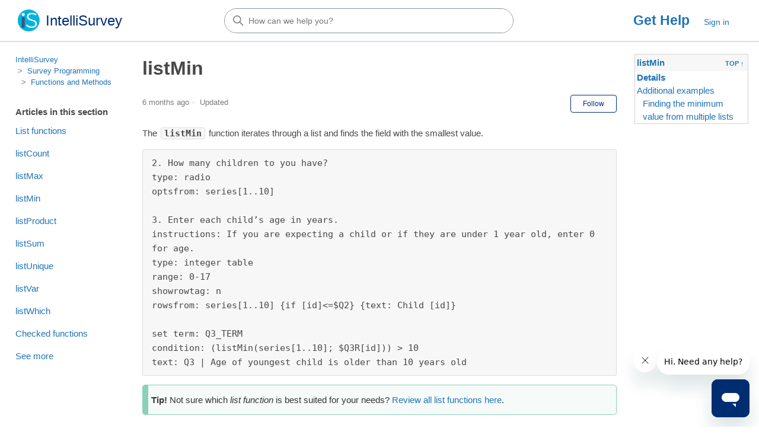

--- FILE ---
content_type: text/html; charset=utf-8
request_url: https://help.intellisurvey.com/hc/en-us/articles/15869851782157-listMin
body_size: 6983
content:
<!DOCTYPE html>
<html dir="ltr" lang="en-US">
<head>
  <meta charset="utf-8" />
  <!-- v26831 -->


  <title>listMin &ndash; IntelliSurvey</title>

  

  <meta name="description" content="The listMin function iterates through a list and finds the field with the smallest value.   2. How many children to you have?type:..." /><meta property="og:image" content="https://help.intellisurvey.com/hc/theming_assets/01HZHB4EQZXP5R4KRY3P3XSRQY" />
<meta property="og:type" content="website" />
<meta property="og:site_name" content="IntelliSurvey" />
<meta property="og:title" content="listMin" />
<meta property="og:description" content="The listMin function iterates through a list and finds the field with the smallest value.


2. How many children to you have?type: radiooptsfrom: series[1..10]3. Enter each child’s age in years.ins..." />
<meta property="og:url" content="https://help.intellisurvey.com/hc/en-us/articles/15869851782157-listMin" />
<link rel="canonical" href="https://help.intellisurvey.com/hc/en-us/articles/15869851782157-listMin">
<link rel="alternate" hreflang="en-us" href="https://help.intellisurvey.com/hc/en-us/articles/15869851782157-listMin">
<link rel="alternate" hreflang="x-default" href="https://help.intellisurvey.com/hc/en-us/articles/15869851782157-listMin">

  <link rel="stylesheet" href="//static.zdassets.com/hc/assets/application-f34d73e002337ab267a13449ad9d7955.css" media="all" id="stylesheet" />
  <link rel="stylesheet" type="text/css" href="/hc/theming_assets/16479551/13211162261133/style.css?digest=37817183134733">

  <link rel="icon" type="image/x-icon" href="/hc/theming_assets/01HZHB4EW6FC25142NFJ97S4V1">

    

  <meta content="width=device-width, initial-scale=1.0" name="viewport" />
<meta name="robots" content="noindex" />
<!-- Make the translated search clear button label available for use in JS -->
<!-- See buildClearSearchButton() in script.js -->
<script type="text/javascript">window.searchClearButtonLabelLocalized = "Clear search";</script>
<!-- Import jQuery 230526DEC -->
<script
  src="https://code.jquery.com/jquery-3.7.0.min.js"
  integrity="sha256-2Pmvv0kuTBOenSvLm6bvfBSSHrUJ+3A7x6P5Ebd07/g="
  crossorigin="anonymous"></script>
  
</head>
<body class="">
  
  
  

  <a class="skip-navigation" tabindex="1" href="#main-content">Skip to main content</a>

<header class="header">
  <div class="logo">
    <a title="Home" href="/hc/en-us">
      <img src="/hc/theming_assets/01HZHB4EQZXP5R4KRY3P3XSRQY" alt="IntelliSurvey Help Center home page" />
      
        <span aria-hidden="true">IntelliSurvey</span>
      
    </a>
  </div>

<div class="hero-inner">
    <h2 class="visibility-hidden">Search</h2>
    <svg xmlns="http://www.w3.org/2000/svg" width="12" height="12" focusable="false" viewBox="0 0 12 12" class="search-icon" aria-hidden="true">
      <circle cx="4.5" cy="4.5" r="4" fill="none" stroke="currentColor"/>
      <path stroke="currentColor" stroke-linecap="round" d="M11 11L7.5 7.5"/>
    </svg>
    <form role="search" class="search search-full" data-search="" data-instant="true" autocomplete="off" action="/hc/en-us/search" accept-charset="UTF-8" method="get"><input type="hidden" name="utf8" value="&#x2713;" autocomplete="off" /><input type="search" name="query" id="query" placeholder="How can we help you?" autocomplete="off" aria-label="How can we help you?" /></form>
  </div>

  <div class="nav-wrapper-desktop">
    <nav class="user-nav" id="user-nav">
      <ul class="user-nav-list">
        <li></li>
        <li><a class="submit-a-request" href="/hc/en-us/requests/new">Get Help</a></li>
        
          <li>
            <a class="sign-in" rel="nofollow" data-auth-action="signin" title="Opens a dialog" role="button" href="https://intellisurvey.zendesk.com/access?brand_id=13211162261133&amp;return_to=https%3A%2F%2Fhelp.intellisurvey.com%2Fhc%2Fen-us%2Farticles%2F15869851782157-listMin">
              Sign in
            </a>
          </li>
        
      </ul>
    </nav>
    
  </div>

  <div class="nav-wrapper-mobile">
    <button class="menu-button-mobile" aria-controls="user-nav-mobile" aria-expanded="false" aria-label="Toggle navigation menu">
      
      <svg xmlns="http://www.w3.org/2000/svg" width="16" height="16" focusable="false" viewBox="0 0 16 16" class="icon-menu">
        <path fill="none" stroke="currentColor" stroke-linecap="round" d="M1.5 3.5h13m-13 4h13m-13 4h13"/>
      </svg>
    </button>
    <nav class="menu-list-mobile" id="user-nav-mobile" aria-expanded="false">
      <ul class="menu-list-mobile-items">
        
          <li class="item">
            <a role="menuitem" rel="nofollow" data-auth-action="signin" title="Opens a dialog" href="https://intellisurvey.zendesk.com/access?brand_id=13211162261133&amp;return_to=https%3A%2F%2Fhelp.intellisurvey.com%2Fhc%2Fen-us%2Farticles%2F15869851782157-listMin">
              Sign in
            </a>
          </li>
          <li class="nav-divider"></li>
        
        <li class="item"></li>
        <li class="item"><a class="submit-a-request" role="menuitem" href="/hc/en-us/requests/new">Submit a request</a></li>
        <li class="nav-divider"></li>
        
        </li>
      </ul>
    </nav>
  </div>

</header>


  <main role="main">
    <div class="container-divider"></div>
<div class="container">
  <div class="article-container" id="article-container">
    <aside class="article-sidebar" aria-labelledby="section-articles-title">
		  <nav class="sub-nav">
    		<ol class="breadcrumbs">
  
    <li title="IntelliSurvey">
      
        <a href="/hc/en-us">IntelliSurvey</a>
      
    </li>
  
    <li title="Survey Programming">
      
        <a href="/hc/en-us/categories/14352078680461-Survey-Programming">Survey Programming</a>
      
    </li>
  
    <li title="Functions and Methods">
      
        <a href="/hc/en-us/sections/14657327057549-Functions-and-Methods">Functions and Methods</a>
      
    </li>
  
</ol>

  		</nav>
      
        <div class="collapsible-sidebar">
          <button type="button" class="collapsible-sidebar-toggle" aria-labelledby="section-articles-title" aria-expanded="false">
            <svg xmlns="http://www.w3.org/2000/svg" width="20" height="20" focusable="false" viewBox="0 0 12 12" aria-hidden="true" class="collapsible-sidebar-toggle-icon chevron-icon">
              <path fill="none" stroke="currentColor" stroke-linecap="round" d="M3 4.5l2.6 2.6c.2.2.5.2.7 0L9 4.5"/>
            </svg>
            <svg xmlns="http://www.w3.org/2000/svg" width="20" height="20" focusable="false" viewBox="0 0 12 12" aria-hidden="true" class="collapsible-sidebar-toggle-icon x-icon">
              <path stroke="currentColor" stroke-linecap="round" d="M3 9l6-6m0 6L3 3"/>
            </svg>
          </button>
          <span id="section-articles-title" class="collapsible-sidebar-title sidenav-title">
            Articles in this section
          </span>
          <div class="collapsible-sidebar-body">
            <ul>
              
                <li>
                  <a href="/hc/en-us/articles/15869826334733-List-functions" class="sidenav-item ">List functions</a>
                </li>
              
                <li>
                  <a href="/hc/en-us/articles/15869820069261-listCount" class="sidenav-item ">listCount</a>
                </li>
              
                <li>
                  <a href="/hc/en-us/articles/15869851416461-listMax" class="sidenav-item ">listMax</a>
                </li>
              
                <li>
                  <a href="/hc/en-us/articles/15869851782157-listMin" class="sidenav-item current-article">listMin</a>
                </li>
              
                <li>
                  <a href="/hc/en-us/articles/15869872624781-listProduct" class="sidenav-item ">listProduct</a>
                </li>
              
                <li>
                  <a href="/hc/en-us/articles/15869870862605-listSum" class="sidenav-item ">listSum</a>
                </li>
              
                <li>
                  <a href="/hc/en-us/articles/20253001205261-listUnique" class="sidenav-item ">listUnique</a>
                </li>
              
                <li>
                  <a href="/hc/en-us/articles/15869852058509-listVar" class="sidenav-item ">listVar</a>
                </li>
              
                <li>
                  <a href="/hc/en-us/articles/15869871349773-listWhich" class="sidenav-item ">listWhich</a>
                </li>
              
                <li>
                  <a href="/hc/en-us/articles/15869812646669-Checked-functions" class="sidenav-item ">Checked functions</a>
                </li>
              
            </ul>
            
              <a href="/hc/en-us/sections/14657327057549-Functions-and-Methods" class="article-sidebar-item">See more</a>
            
          </div>
        </div>
      
    </aside>

    <article id="main-content" class="article">
      <header class="article-header">
        <h1 title="listMin" class="article-title">
          listMin
          
        </h1>

        <div class="article-author">
          
          <div class="article-meta">
            

            <ul class="meta-group">
              
                <li class="meta-data"><time datetime="2025-07-02T19:15:21Z" title="2025-07-02T19:15:21Z" data-datetime="relative">July 02, 2025 19:15</time></li>
                <li class="meta-data">Updated</li>
              
            </ul>
          </div>
        </div>

        
          <div class="article-subscribe"><div data-helper="subscribe" data-json="{&quot;item&quot;:&quot;article&quot;,&quot;url&quot;:&quot;/hc/en-us/articles/15869851782157-listMin/subscription.json&quot;,&quot;follow_label&quot;:&quot;Follow&quot;,&quot;unfollow_label&quot;:&quot;Unfollow&quot;,&quot;following_label&quot;:&quot;Following&quot;,&quot;can_subscribe&quot;:true,&quot;is_subscribed&quot;:false}"></div></div>
        
      </header>

      <section class="article-info">
        <div class="article-content">
          <div class="article-body"><p>The <strong><code>listMin</code></strong> function iterates through a list and finds the field with the smallest value.</p>
<div class="code panel pdl">
<div class="codeContent panelContent pdl">
<pre>2. How many children to you have?<br>type: radio<br>optsfrom: series[1..10]<br><br>3. Enter each child’s age in years.<br>instructions: If you are expecting a child or if they are under 1 year old, enter 0 for age.<br>type: integer table<br>range: 0-17<br>showrowtag: n<br>rowsfrom: series[1..10] {if [id]&lt;=$Q2} {text: Child [id]}<br><br>set term: Q3_TERM<br>condition: (listMin(series[1..10]; $Q3R[id])) &gt; 10<br>text: Q3 | Age of youngest child is older than 10 years old</pre>
</div>
</div>
<div class="info-tip">
<p><strong>Tip!</strong> Not sure which <em>list function</em> is best suited for your needs? <a href="https://help.intellisurvey.com/hc/en-us/articles/15869826334733">Review all list functions here</a>.</p>
</div>
<h2 id="h_01JCP1E43SE8S218XR2VQEHY05">Details</h2>
<ul>
<li>
<span>In its most basic form</span>, <code>listMin</code> accepts two inputs: a list name and a field reference constructed with the '[id]' placeholder. </li>
<li>Options can be filtered in or out of the list with <a href="https://help.intellisurvey.com/hc/en-us/articles/15870112646669">inclusion/exclusion syntax</a>.</li>
<li>
<code>listMin</code> can be used with conditional statements such as <a href="https://help.intellisurvey.com/hc/en-us/articles/16022033812365"><code>show if</code></a> and <a href="https://help.intellisurvey.com/hc/en-us/articles/15870150218637"><code>condition</code></a>, as shown above, as well as with <code><a href="https://help.intellisurvey.com/hc/en-us/articles/15869927835533">cvalue</a></code>.</li>
<li>When multiple lists or conditions are used, <span class="wysiwyg-underline">the list name is prefixed</span> to the <code>[id]</code> reference and separated by a colon, (e.g., <code>[LISTNAME:id]</code>). Prefixing clarifies list references and is necessary for the software to iterate across different lists.</li>
<li>Though not explicitly tied to <a href="https://help.intellisurvey.com/hc/en-us/articles/15870152830477">tables</a>, table references are imagined to be the most common usage.</li>
</ul>
<div class="info-tip">
<p><strong>Tip!</strong> <span>List functions can reference <a href="https://help.intellisurvey.com/hc/en-us/articles/16148330795789">any list type</a>. For <a href="https://help.intellisurvey.com/hc/en-us/articles/15870113255181"><em>derived</em> lists</a> referencing a table, use a leading 'T'.</span></p>
</div>
<h2 id="h_01JCP4NY17VNW1EPNY00JJ29P6">Additional examples</h2>
<h3 id="h_01HA81MKWQZJMJ8PRYK206BYED">Finding the minimum value from multiple lists</h3>
<p>In this example, <code>listMin</code> uses two lists to calculate the <code>cvalue</code> at QMIN. Both lists are <a href="https://help.intellisurvey.com/hc/en-us/articles/15870113255181">derived</a> from Q3's inline lists. Each list name is prefixed to the <code>[id]</code> reference where the list will be iterated through (the rows and columns <code>[id]</code> placeholders) and separated by a colon.</p>
<pre>3. How many devices did you purchase last year, this year, and plan to purchase next year?<br>type: pulldown table<br>optsfrom: series[0..10]<br>cols:<br>1. Last year<br>2. This year<br>3. Next year<br>rows: <br>1. Lenovo<br>2. Apple<br>3. Dell<br>4. Toshiba<br><br>MIN. The smallest value in T3<br>type: coded number<br>cvalue: listMin(T3.rows, T3.columns; $Q3R[T3.rows:id]C[T3.columns:id])</pre></div>

          
            <section class="content-tags">
              <p>Related to</p>
              <ul class="content-tag-list">
                
                  <li class="content-tag-item" data-content-tag-id="01H08Q4RC40W4077275AC66EYY">
                    <a title="Search results" href="/hc/en-us/search?content_tags=01H08Q4RC40W4077275AC66EYY&amp;utf8=%E2%9C%93">
                      functions
                    </a>
                  </li>
                
                  <li class="content-tag-item" data-content-tag-id="01H12BMSDAVT7Q5TA31KK2ZFE7">
                    <a title="Search results" href="/hc/en-us/search?content_tags=01H12BMSDAVT7Q5TA31KK2ZFE7&amp;utf8=%E2%9C%93">
                      condition logic
                    </a>
                  </li>
                
              </ul>
            </section>
          

          
        </div>
      </section>

      <footer>
        <div class="article-footer">
          
          
            
          
        </div>
        
          <div class="article-votes">
            <span class="article-votes-question" id="article-votes-label">Was this article helpful?</span>
            <div class="article-votes-controls" role="group" aria-labelledby="article-votes-label">
              <button type="button" class="button article-vote article-vote-up" data-auth-action="signin" aria-label="This article was helpful" aria-pressed="false">Yes</button>
              <button type="button" class="button article-vote article-vote-down" data-auth-action="signin" aria-label="This article was not helpful" aria-pressed="false">No</button>
            </div>
            <small class="article-votes-count">
              <span class="article-vote-label">0 out of 0 found this helpful</span>
            </small>
          </div>
        

        <div class="article-more-questions">
          Have more questions? <a href="/hc/en-us/requests/new">Submit a request</a>
        </div>
        <div class="article-return-to-top">
          <a href="#article-container">
            Return to top
            <svg xmlns="http://www.w3.org/2000/svg" class="article-return-to-top-icon" width="20" height="20" focusable="false" viewBox="0 0 12 12" aria-hidden="true">
              <path fill="none" stroke="currentColor" stroke-linecap="round" d="M3 4.5l2.6 2.6c.2.2.5.2.7 0L9 4.5"/>
            </svg>
          </a>
        </div>
      </footer>

      <div class="article-relatives">
        
          <div data-recent-articles></div>
        
        
          
  <section class="related-articles">
    
      <h2 class="related-articles-title">Related articles</h2>
    
    <ul>
      
        <li>
          <a href="/hc/en-us/related/click?data=[base64]" rel="nofollow">List functions</a>
        </li>
      
        <li>
          <a href="/hc/en-us/related/click?data=BAh7CjobZGVzdGluYXRpb25fYXJ0aWNsZV9pZGwrCI37dgZvDjoYcmVmZXJyZXJfYXJ0aWNsZV9pZGwrCA3M4PxuDjoLbG9jYWxlSSIKZW4tdXMGOgZFVDoIdXJsSSItL2hjL2VuLXVzL2FydGljbGVzLzE1ODcwMDEyNjE5NjYxLUJsb2NrcwY7CFQ6CXJhbmtpBw%3D%3D--ce3f1b5b30d68b98fb7e50687fd60ba3bbdf41b5" rel="nofollow">Blocks</a>
        </li>
      
        <li>
          <a href="/hc/en-us/related/click?data=[base64]%3D--b05b3470832488bc4e449c88f792530d26e0af4d" rel="nofollow">cvalue tag</a>
        </li>
      
        <li>
          <a href="/hc/en-us/related/click?data=[base64]%3D--0d7d137672b4114b9bb4bc3a9a54566294b7e628" rel="nofollow">listUnique</a>
        </li>
      
        <li>
          <a href="/hc/en-us/related/click?data=[base64]%3D--76cb110259edbc46c9ecbba9660f131ce85bff80" rel="nofollow">Custom duplicate checking</a>
        </li>
      
    </ul>
  </section>


        
      </div>
      
        <div class="article-comments" id="article-comments">
          <section class="comments">
            <header class="comment-overview">
              <h2 class="comment-heading">
                Comments
              </h2>
              <p class="comment-callout">0 comments</p>
              
            </header>

            <ul id="comments" class="comment-list">
              
            </ul>

            

            

            <p class="comment-callout">Please <a data-auth-action="signin" rel="nofollow" href="https://intellisurvey.zendesk.com/access?brand_id=13211162261133&amp;return_to=https%3A%2F%2Fhelp.intellisurvey.com%2Fhc%2Fen-us%2Farticles%2F15869851782157-listMin">sign in</a> to leave a comment.</p>
          </section>
        </div>
      
    </article>
    <div class="toc_container">
    </div>
  </div>
</div>

  </main>

  <footer class="footer">
  <div class="footer-inner">
    <span class="copyright">&copy; <a title="Home" href="/hc/en-us">IntelliSurvey</a> 2025</span>

    <div class="footer-language-selector">
      
    </div>
  </div>
</footer>



  <!-- / -->

  
  <script src="//static.zdassets.com/hc/assets/en-us.f90506476acd6ed8bfc8.js"></script>
  

  <script type="text/javascript">
  /*

    Greetings sourcecode lurker!

    This is for internal Zendesk and legacy usage,
    we don't support or guarantee any of these values
    so please don't build stuff on top of them.

  */

  HelpCenter = {};
  HelpCenter.account = {"subdomain":"intellisurvey","environment":"production","name":"IntelliSurvey"};
  HelpCenter.user = {"identifier":"da39a3ee5e6b4b0d3255bfef95601890afd80709","email":null,"name":"","role":"anonymous","avatar_url":"https://assets.zendesk.com/hc/assets/default_avatar.png","is_admin":false,"organizations":[],"groups":[]};
  HelpCenter.internal = {"asset_url":"//static.zdassets.com/hc/assets/","web_widget_asset_composer_url":"https://static.zdassets.com/ekr/snippet.js","current_session":{"locale":"en-us","csrf_token":null,"shared_csrf_token":null},"usage_tracking":{"event":"article_viewed","data":"[base64]--f02692a6ea66fa51a3ee566469345d1643b9c588","url":"https://help.intellisurvey.com/hc/activity"},"current_record_id":"15869851782157","current_record_url":"/hc/en-us/articles/15869851782157-listMin","current_record_title":"listMin","current_text_direction":"ltr","current_brand_id":13211162261133,"current_brand_name":"IntelliSurvey","current_brand_url":"https://intellisurvey.zendesk.com","current_brand_active":true,"current_path":"/hc/en-us/articles/15869851782157-listMin","show_autocomplete_breadcrumbs":true,"user_info_changing_enabled":false,"has_user_profiles_enabled":true,"has_end_user_attachments":true,"user_aliases_enabled":false,"has_anonymous_kb_voting":false,"has_multi_language_help_center":true,"show_at_mentions":false,"embeddables_config":{"embeddables_web_widget":true,"embeddables_help_center_auth_enabled":false,"embeddables_connect_ipms":false},"answer_bot_subdomain":"static","gather_plan_state":"cancelled","has_article_verification":false,"has_gather":false,"has_ckeditor":false,"has_community_enabled":false,"has_community_badges":false,"has_community_post_content_tagging":false,"has_gather_content_tags":false,"has_guide_content_tags":true,"has_user_segments":true,"has_answer_bot_web_form_enabled":true,"has_garden_modals":false,"theming_cookie_key":"hc-da39a3ee5e6b4b0d3255bfef95601890afd80709-2-preview","is_preview":false,"has_search_settings_in_plan":true,"theming_api_version":2,"theming_settings":{"brand_color":"rgba(0, 45, 114, 1)","brand_text_color":"#FFFFFF","text_color":"rgba(72, 72, 72, 1)","link_color":"#1F73B7","hover_link_color":"#0F3554","visited_link_color":"#9358B0","background_color":"#FFFFFF","heading_font":"-apple-system, BlinkMacSystemFont, 'Segoe UI', Helvetica, Arial, sans-serif","text_font":"-apple-system, BlinkMacSystemFont, 'Segoe UI', Helvetica, Arial, sans-serif","logo":"/hc/theming_assets/01HZHB4EQZXP5R4KRY3P3XSRQY","show_brand_name":true,"favicon":"/hc/theming_assets/01HZHB4EW6FC25142NFJ97S4V1","homepage_background_image":"/hc/theming_assets/01J17W790T5HSAMHQD45RMXR9E","community_background_image":"/hc/theming_assets/01HZHB4FBW6AJ8ZJ86SFKNAM63","community_image":"/hc/theming_assets/01HZHB4FGNWDG51A4K1A3TFE6Y","instant_search":true,"scoped_kb_search":false,"scoped_community_search":true,"show_recent_activity":true,"show_articles_in_section":true,"show_article_author":false,"show_article_comments":true,"show_follow_article":true,"show_recently_viewed_articles":true,"show_related_articles":true,"show_article_sharing":false,"show_follow_section":true,"show_follow_post":true,"show_post_sharing":true,"show_follow_topic":true,"request_list_beta":false},"has_pci_credit_card_custom_field":false,"help_center_restricted":false,"is_assuming_someone_else":false,"flash_messages":[],"user_photo_editing_enabled":true,"user_preferred_locale":"en-us","base_locale":"en-us","login_url":"https://intellisurvey.zendesk.com/access?brand_id=13211162261133\u0026return_to=https%3A%2F%2Fhelp.intellisurvey.com%2Fhc%2Fen-us%2Farticles%2F15869851782157-listMin","has_alternate_templates":false,"has_custom_statuses_enabled":true,"has_hc_generative_answers_setting_enabled":true,"has_generative_search_with_zgpt_enabled":false,"has_suggested_initial_questions_enabled":false,"has_guide_service_catalog":true,"has_service_catalog_search_poc":false,"has_service_catalog_itam":false,"has_csat_reverse_2_scale_in_mobile":false,"has_knowledge_navigation":false,"has_unified_navigation":false,"has_csat_bet365_branding":false,"version":"v26831","dev_mode":false};
</script>

  
  
  <script src="//static.zdassets.com/hc/assets/hc_enduser-2a5c7d395cc5df83aeb04ab184a4dcef.js"></script>
  <script type="text/javascript" src="/hc/theming_assets/16479551/13211162261133/script.js?digest=37817183134733"></script>
  
</body>
</html>

--- FILE ---
content_type: image/svg+xml
request_url: https://help.intellisurvey.com/hc/theming_assets/01HZHB4EQZXP5R4KRY3P3XSRQY
body_size: 412
content:
<?xml version="1.0" encoding="utf-8"?>
<!-- Generator: Adobe Illustrator 22.0.1, SVG Export Plug-In . SVG Version: 6.00 Build 0)  -->
<svg version="1.1" id="Layer_1" xmlns="http://www.w3.org/2000/svg" xmlns:xlink="http://www.w3.org/1999/xlink" x="0px" y="0px"
	 viewBox="0 0 512 512" enable-background="new 0 0 512 512" xml:space="preserve">
<circle fill="#00B4DF" cx="254.7" cy="255.7" r="255.7"/>
<g>
	<path fill="#FFFFFF" d="M375.4,118.1c-16.7-4.8-32.5-7.1-47.3-7.1c-23.6,0-42.6,4.7-56.9,14c-14.3,9.4-21.4,22.1-21.4,38.2
		c0,14.1,3.9,25.6,11.8,34.5c7.9,8.9,17.6,15.8,29,20.9c11.5,5.1,27.2,10.8,47.3,17c23.3,6.9,42.1,13.7,56.4,20.4
		c14.3,6.7,26.4,16.5,36.4,29.3c10,12.8,15,29.7,15,50.7c0,18.4-5.2,34.6-15.5,48.7c-10.3,14.1-24.9,25-43.6,32.7
		c-18.7,7.7-40.2,11.6-64.5,11.6c-24,0-47.3-4.8-70.1-14.3c-22.8-9.5-42.4-22.2-58.8-37.9l15.8-28.1c15.4,15.1,33.3,26.9,53.7,35.4
		C283,392.7,303,397,322.7,397c26.3,0,47.1-5.3,62.5-16c15.4-10.7,23.1-25,23.1-43.1c0-14.4-3.9-26.3-11.8-35.4
		c-7.9-9.2-17.6-16.2-29-21.2c-11.5-4.9-27.6-10.7-48.2-17.2c-23.3-7.2-42-14-56.1-20.4c-14.1-6.4-26.1-15.9-35.9-28.6
		c-9.8-12.6-14.8-29.1-14.8-49.5c0-17.4,4.9-32.7,14.8-45.8c9.8-13.1,23.6-23.2,41.4-30.3c17.7-7.1,38.2-10.6,61.5-10.6
		c18.7,0,37.5,2.8,56.4,8.4c18.9,5.6,35.5,13,50,22.2l-14.8,29C407.5,129.7,392.1,122.9,375.4,118.1z"/>
	<path fill="#FFFFFF" d="M126,80.2L126,80.2c19.8,0,35.9,16.1,35.9,35.9v0c0,19.8-16.1,35.9-35.9,35.9h0
		c-19.8,0-35.9-16.1-35.9-35.9v0C90.1,96.3,106.2,80.2,126,80.2z"/>
	<path fill="#3D5588" d="M90.1,176.7h71.8v251H90.1V176.7z"/>
</g>
</svg>


--- FILE ---
content_type: text/javascript; charset=utf-8
request_url: https://help.intellisurvey.com/hc/theming_assets/16479551/13211162261133/script.js?digest=37817183134733
body_size: 8650
content:
// Vanilla JS debounce function, by Josh W. Comeau:
// https://www.joshwcomeau.com/snippets/javascript/debounce/
function debounce(callback, wait) {
  let timeoutId = null;
  return (...args) => {
    window.clearTimeout(timeoutId);
    timeoutId = window.setTimeout(() => {
      callback.apply(null, args);
    }, wait);
  };
}

// Define variables for search field
let searchFormFilledClassName = "search-has-value";
let searchFormSelector = "form[role='search']";

// Clear the search input, and then return focus to it
function clearSearchInput(event) {
  event.target.closest(searchFormSelector).classList.remove(searchFormFilledClassName);

  let input;
  if (event.target.tagName === "INPUT") {
    input = event.target;
  } else if (event.target.tagName === "BUTTON") {
    input = event.target.previousElementSibling;
  } else {
    input = event.target.closest("button").previousElementSibling;
  }
  input.value = "";
  input.focus();
}

// Have the search input and clear button respond
// when someone presses the escape key, per:
// https://twitter.com/adambsilver/status/1152452833234554880
function clearSearchInputOnKeypress(event) {
  const searchInputDeleteKeys = ["Delete", "Escape"];
  if (searchInputDeleteKeys.includes(event.key)) {
    clearSearchInput(event);
  }
}

// Create an HTML button that all users -- especially keyboard users --
// can interact with, to clear the search input.
// To learn more about this, see:
// https://adrianroselli.com/2019/07/ignore-typesearch.html#Delete
// https://www.scottohara.me/blog/2022/02/19/custom-clear-buttons.html
function buildClearSearchButton(inputId) {
  const button = document.createElement("button");
  button.setAttribute("type", "button");
  button.setAttribute("aria-controls", inputId);
  button.classList.add("clear-button");
  const buttonLabel = window.searchClearButtonLabelLocalized;
  const icon = `<svg xmlns='http://www.w3.org/2000/svg' width='12' height='12' focusable='false' role='img' viewBox='0 0 12 12' aria-label='${buttonLabel}'><path stroke='currentColor' stroke-linecap='round' stroke-width='2' d='M3 9l6-6m0 6L3 3'/></svg>`;
  button.innerHTML = icon;
  button.addEventListener("click", clearSearchInput);
  button.addEventListener("keyup", clearSearchInputOnKeypress);
  return button;
}

// Append the clear button to the search form
function appendClearSearchButton(input, form) {
  searchClearButton = buildClearSearchButton(input.id);
  form.append(searchClearButton);
  if (input.value.length > 0) {
    form.classList.add(searchFormFilledClassName);
  }
}

// Add a class to the search form when the input has a value;
// Remove that class from the search form when the input doesn't have a value.
// Do this on a delay, rather than on every keystroke.
const toggleClearSearchButtonAvailability = debounce(function(event) {
  const form = event.target.closest(searchFormSelector);
  form.classList.toggle(searchFormFilledClassName, event.target.value.length > 0);
}, 200)

document.addEventListener('DOMContentLoaded', function() {
  // Key map
  var ENTER = 13;
  var ESCAPE = 27;
  var SPACE = 32;
  var UP = 38;
  var DOWN = 40;
  var TAB = 9;

  function closest (element, selector) {
    if (Element.prototype.closest) {
      return element.closest(selector);
    }
    do {
      if (Element.prototype.matches && element.matches(selector)
        || Element.prototype.msMatchesSelector && element.msMatchesSelector(selector)
        || Element.prototype.webkitMatchesSelector && element.webkitMatchesSelector(selector)) {
        return element;
      }
      element = element.parentElement || element.parentNode;
    } while (element !== null && element.nodeType === 1);
    return null;
  }

  // Set up clear functionality for the search field
  const searchForms = [...document.querySelectorAll(searchFormSelector)];
  const searchInputs = searchForms.map(form => form.querySelector("input[type='search']"));
  searchInputs.forEach((input) => {
    appendClearSearchButton(input, input.closest(searchFormSelector));
    input.addEventListener("keyup", clearSearchInputOnKeypress);
    input.addEventListener("keyup", toggleClearSearchButtonAvailability);
  });

  // social share popups
  Array.prototype.forEach.call(document.querySelectorAll('.share a'), function(anchor) {
    anchor.addEventListener('click', function(e) {
      e.preventDefault();
      window.open(this.href, '', 'height = 500, width = 500');
    });
  });

  // In some cases we should preserve focus after page reload
  function saveFocus() {
    var activeElementId = document.activeElement.getAttribute("id");
    sessionStorage.setItem('returnFocusTo', '#' + activeElementId);
  }
  var returnFocusTo = sessionStorage.getItem('returnFocusTo');
  if (returnFocusTo) {
    sessionStorage.removeItem('returnFocusTo');
    var returnFocusToEl = document.querySelector(returnFocusTo);
    returnFocusToEl && returnFocusToEl.focus && returnFocusToEl.focus();
  }

  // show form controls when the textarea receives focus or backbutton is used and value exists
  var commentContainerTextarea = document.querySelector('.comment-container textarea'),
    commentContainerFormControls = document.querySelector('.comment-form-controls, .comment-ccs');

  if (commentContainerTextarea) {
    commentContainerTextarea.addEventListener('focus', function focusCommentContainerTextarea() {
      commentContainerFormControls.style.display = 'block';
      commentContainerTextarea.removeEventListener('focus', focusCommentContainerTextarea);
    });

    if (commentContainerTextarea.value !== '') {
      commentContainerFormControls.style.display = 'block';
    }
  }

  // Expand Request comment form when Add to conversation is clicked
  var showRequestCommentContainerTrigger = document.querySelector('.request-container .comment-container .comment-show-container'),
    requestCommentFields = document.querySelectorAll('.request-container .comment-container .comment-fields'),
    requestCommentSubmit = document.querySelector('.request-container .comment-container .request-submit-comment');

  if (showRequestCommentContainerTrigger) {
    showRequestCommentContainerTrigger.addEventListener('click', function() {
      showRequestCommentContainerTrigger.style.display = 'none';
      Array.prototype.forEach.call(requestCommentFields, function(e) { e.style.display = 'block'; });
      requestCommentSubmit.style.display = 'inline-block';

      if (commentContainerTextarea) {
        commentContainerTextarea.focus();
      }
    });
  }

  // Mark as solved button
  var requestMarkAsSolvedButton = document.querySelector('.request-container .mark-as-solved:not([data-disabled])'),
    requestMarkAsSolvedCheckbox = document.querySelector('.request-container .comment-container input[type=checkbox]'),
    requestCommentSubmitButton = document.querySelector('.request-container .comment-container input[type=submit]');

  if (requestMarkAsSolvedButton) {
    requestMarkAsSolvedButton.addEventListener('click', function() {
      requestMarkAsSolvedCheckbox.setAttribute('checked', true);
      requestCommentSubmitButton.disabled = true;
      this.setAttribute('data-disabled', true);
      // Element.closest is not supported in IE11
      closest(this, 'form').submit();
    });
  }

  // Change Mark as solved text according to whether comment is filled
  var requestCommentTextarea = document.querySelector('.request-container .comment-container textarea');

  var usesWysiwyg = requestCommentTextarea && requestCommentTextarea.dataset.helper === "wysiwyg";

  function isEmptyPlaintext(s) {
    return s.trim() === '';
  }

  function isEmptyHtml(xml) {
    var doc = new DOMParser().parseFromString(`<_>${xml}</_>`, "text/xml");
    var img = doc.querySelector("img");
    return img === null && isEmptyPlaintext(doc.children[0].textContent);
  }

  var isEmpty = usesWysiwyg ? isEmptyHtml : isEmptyPlaintext;

  if (requestCommentTextarea) {
    requestCommentTextarea.addEventListener('input', function() {
      if (isEmpty(requestCommentTextarea.value)) {
        if (requestMarkAsSolvedButton) {
          requestMarkAsSolvedButton.innerText = requestMarkAsSolvedButton.getAttribute('data-solve-translation');
        }
        requestCommentSubmitButton.disabled = true;
      } else {
        if (requestMarkAsSolvedButton) {
          requestMarkAsSolvedButton.innerText = requestMarkAsSolvedButton.getAttribute('data-solve-and-submit-translation');
        }
        requestCommentSubmitButton.disabled = false;
      }
    });
  }

  // Disable submit button if textarea is empty
  if (requestCommentTextarea && isEmpty(requestCommentTextarea.value)) {
    requestCommentSubmitButton.disabled = true;
  }

  // Submit requests filter form on status or organization change in the request list page
  Array.prototype.forEach.call(document.querySelectorAll('#request-status-select, #request-organization-select'), function(el) {
    el.addEventListener('change', function(e) {
      e.stopPropagation();
      saveFocus();
      closest(this, 'form').submit();
    });
  });

  // Submit requests filter form on search in the request list page
  var quickSearch = document.querySelector('#quick-search');
  quickSearch && quickSearch.addEventListener('keyup', function(e) {
    if (e.keyCode === ENTER) {
      e.stopPropagation();
      saveFocus();
      closest(this, 'form').submit();
    }
  });

  function toggleNavigation(toggle, menu) {
    var isExpanded = menu.getAttribute('aria-expanded') === 'true';
    menu.setAttribute('aria-expanded', !isExpanded);
    toggle.setAttribute('aria-expanded', !isExpanded);
  }

  function closeNavigation(toggle, menu) {
    menu.setAttribute('aria-expanded', false);
    toggle.setAttribute('aria-expanded', false);
    toggle.focus();
  }

  var menuButton = document.querySelector('.header .menu-button-mobile');
  var menuList = document.querySelector('#user-nav-mobile');

  menuButton.addEventListener('click', function(e) {
    e.stopPropagation();
    toggleNavigation(this, menuList);
  });


  menuList.addEventListener('keyup', function(e) {
    if (e.keyCode === ESCAPE) {
      e.stopPropagation();
      closeNavigation(menuButton, this);
    }
  });

  // Toggles expanded aria to collapsible elements
  var collapsible = document.querySelectorAll('.collapsible-nav, .collapsible-sidebar');

  Array.prototype.forEach.call(collapsible, function(el) {
    var toggle = el.querySelector('.collapsible-nav-toggle, .collapsible-sidebar-toggle');

    el.addEventListener('click', function(e) {
      toggleNavigation(toggle, this);
    });

    el.addEventListener('keyup', function(e) {
      if (e.keyCode === ESCAPE) {
        closeNavigation(toggle, this);
      }
    });
  });

  // Submit organization form in the request page
  var requestOrganisationSelect = document.querySelector('#request-organization select');

  if (requestOrganisationSelect) {
    requestOrganisationSelect.addEventListener('change', function() {
      closest(this, 'form').submit();
    });
  }

  // If multibrand search has more than 5 help centers or categories collapse the list
  var multibrandFilterLists = document.querySelectorAll(".multibrand-filter-list");
  Array.prototype.forEach.call(multibrandFilterLists, function(filter) {
    if (filter.children.length > 6) {
      // Display the show more button
      var trigger = filter.querySelector(".see-all-filters");
      trigger.setAttribute("aria-hidden", false);

      // Add event handler for click
      trigger.addEventListener("click", function(e) {
        e.stopPropagation();
        trigger.parentNode.removeChild(trigger);
        filter.classList.remove("multibrand-filter-list--collapsed")
      })
    }
  });

  // If there are any error notifications below an input field, focus that field
  var notificationElm = document.querySelector(".notification-error");
  if (
    notificationElm &&
    notificationElm.previousElementSibling &&
    typeof notificationElm.previousElementSibling.focus === "function"
  ) {
    notificationElm.previousElementSibling.focus();
  }

  // Dropdowns

  function Dropdown(toggle, menu) {
    this.toggle = toggle;
    this.menu = menu;

    this.menuPlacement = {
      top: menu.classList.contains("dropdown-menu-top"),
      end: menu.classList.contains("dropdown-menu-end")
    };

    this.toggle.addEventListener("click", this.clickHandler.bind(this));
    this.toggle.addEventListener("keydown", this.toggleKeyHandler.bind(this));
    this.menu.addEventListener("keydown", this.menuKeyHandler.bind(this));
  }

  Dropdown.prototype = {

    get isExpanded() {
      return this.menu.getAttribute("aria-expanded") === "true";
    },

    get menuItems() {
      return Array.prototype.slice.call(this.menu.querySelectorAll("[role='menuitem']"));
    },

    dismiss: function() {
      if (!this.isExpanded) return;

      this.menu.setAttribute("aria-expanded", false);
      this.menu.classList.remove("dropdown-menu-end", "dropdown-menu-top");
    },

    open: function() {
      if (this.isExpanded) return;

      this.menu.setAttribute("aria-expanded", true);
      this.handleOverflow();
    },

    handleOverflow: function() {
      var rect = this.menu.getBoundingClientRect();

      var overflow = {
        right: rect.left < 0 || rect.left + rect.width > window.innerWidth,
        bottom: rect.top < 0 || rect.top + rect.height > window.innerHeight
      };

      if (overflow.right || this.menuPlacement.end) {
        this.menu.classList.add("dropdown-menu-end");
      }

      if (overflow.bottom || this.menuPlacement.top) {
        this.menu.classList.add("dropdown-menu-top");
      }

      if (this.menu.getBoundingClientRect().top < 0) {
        this.menu.classList.remove("dropdown-menu-top")
      }
    },

    focusNextMenuItem: function(currentItem) {
      if (!this.menuItems.length) return;

      var currentIndex = this.menuItems.indexOf(currentItem);
      var nextIndex = currentIndex === this.menuItems.length - 1 || currentIndex < 0 ? 0 : currentIndex + 1;

      this.menuItems[nextIndex].focus();
    },

    focusPreviousMenuItem: function(currentItem) {
      if (!this.menuItems.length) return;

      var currentIndex = this.menuItems.indexOf(currentItem);
      var previousIndex = currentIndex <= 0 ? this.menuItems.length - 1 : currentIndex - 1;

      this.menuItems[previousIndex].focus();
    },

    clickHandler: function() {
      if (this.isExpanded) {
        this.dismiss();
      } else {
        this.open();
      }
    },

    toggleKeyHandler: function(e) {
      switch (e.keyCode) {
        case ENTER:
        case SPACE:
        case DOWN:
          e.preventDefault();
          this.open();
          this.focusNextMenuItem();
          break;
        case UP:
          e.preventDefault();
          this.open();
          this.focusPreviousMenuItem();
          break;
        case ESCAPE:
          this.dismiss();
          this.toggle.focus();
          break;
      }
    },

    menuKeyHandler: function(e) {
      var firstItem = this.menuItems[0];
      var lastItem = this.menuItems[this.menuItems.length - 1];
      var currentElement = e.target;

      switch (e.keyCode) {
        case ESCAPE:
          this.dismiss();
          this.toggle.focus();
          break;
        case DOWN:
          e.preventDefault();
          this.focusNextMenuItem(currentElement);
          break;
        case UP:
          e.preventDefault();
          this.focusPreviousMenuItem(currentElement);
          break;
        case TAB:
          if (e.shiftKey) {
            if (currentElement === firstItem) {
              this.dismiss();
            } else {
              e.preventDefault();
              this.focusPreviousMenuItem(currentElement);
            }
          } else if (currentElement === lastItem) {
            this.dismiss();
          } else {
            e.preventDefault();
            this.focusNextMenuItem(currentElement);
          }
          break;
        case ENTER:
        case SPACE:
          e.preventDefault();
          currentElement.click();
          break;
      }
    }
  }

  var dropdowns = [];
  var dropdownToggles = Array.prototype.slice.call(document.querySelectorAll(".dropdown-toggle"));

  dropdownToggles.forEach(function(toggle) {
    var menu = toggle.nextElementSibling;
    if (menu && menu.classList.contains("dropdown-menu")) {
      dropdowns.push(new Dropdown(toggle, menu));
    }
  });

  document.addEventListener("click", function(evt) {
    dropdowns.forEach(function(dropdown) {
      if (!dropdown.toggle.contains(evt.target)) {
        dropdown.dismiss();
      }
    });
  });
});

// DEC 202306121140
// IS iframe source code/demo surveys:
$(function() {
	$("iframe#example_window").each(function() {
  	var source = $(this).siblings("span#source").attr('data-source');
    var demo = $(this).siblings("span#demo").attr('data-demo');
    var ex_win = $(this);
    ex_win.attr("loading","lazy");
    ex_win.attr("src",source);
    ex_win.attr("data-demo",demo);
	});
});
function show() {
  var ex_win = $(this).siblings("#example_window");
  var src = ex_win.attr("src");
  var alt = ex_win.attr("data-demo");
  ex_win.attr("data-demo",src);
  ex_win.attr("src",alt);
  $(this).find("#code_txt").toggleClass('hide').delay(1500);
  $(this).find("#survey_txt").toggleClass('hide').delay(1500);
  $(this).siblings("#restart").toggleClass('hide').delay(1500);
}
function reload() {
  var ex_win = $(this).siblings("iframe");
  ex_win.attr("src", ex_win.attr("src"));
}
$('button#toggle').click(show);
$('button#restart').click(reload);

// TS 202306111630
// IS iframe source demo/code surveys:
$(function() {
	$("iframe#example_window_flipped").each(function() {
  	var source = $(this).siblings("span#source").attr('data-source');
    var demo = $(this).siblings("span#demo").attr('data-demo');
    var ex_win = $(this);
    ex_win.attr("loading","lazy")
    ex_win.attr("src",demo);
    ex_win.attr("data-source",source);
	});
});
function showit() {
  var ex_win = $(this).siblings("#example_window_flipped");
  var src = ex_win.attr("src");
  var alt = ex_win.attr("data-source");
  ex_win.attr("data-source",src);
  ex_win.attr("src",alt);
  $(this).find("#survey_txt_flipped").toggleClass('hide').delay(1500);
  $(this).find("#code_txt_flipped").toggleClass('hide').delay(1500);
  $(this).siblings("#restart_flipped").toggleClass('hide').delay(1500);
}
function reloadit() {
  var ex_win = $(this).siblings("iframe");
  ex_win.attr("src", ex_win.attr("src"));
}
$('button#toggle_flipped').click(showit);
$('button#restart_flipped').click(reloadit);

// DEC: Prepare page for ToC by stripping out C-flu div wrappings:

$('div.columnMacro,div.sectionMacroRow,div.sectionMacro,div.sectionColumnWrapper').contents().unwrap()

// DEC: Prepare page for ToC by adding ids to all headings that don't have them:

$('div.article-body :header:not([id])').each(function() {
	var CCid;
	var PageTitleRaw = $('article.article>header.article-header>h1').text();
	var PageTitleClean = toCamelCase(PageTitleRaw);
	var HeaderTitleRaw = $(this).text();
	var HeaderTitleClean = toCamelCase(HeaderTitleRaw);
	$(this).prop('id', PageTitleClean + '-' + HeaderTitleClean)
})

// DEC: Function to CamelCase heading content and strip out any non-alphanumeric characters for ID generation:
function toCamelCase(str) {
    return str.replace(/(?:^|\s)\w/g, function(match) {
        return match.toUpperCase();
    }).replace(/[^a-zA-Z0-9]+/g, '');
}

// DEC: Table of contents script (from ZD help article w/ modifications):

var $headers = $('.article-body h2');

if ($headers.length > 1) {
  var $toc = $('<div id="toc_cont"><div class="toc"><a class="goto-top" onclick="topFunction()" rel="nofollow"></a><div class="toc_onpage">On this page</div></div></div>');
  var $firstUl = $('<ul>');
  var $currentUl = $firstUl;
  var previous_level = 2;

  $firstUl.appendTo($toc);
  $toc.appendTo('div.toc_container');

  // start with first H2
  insertHeading($headers[0]);
}

function insertHeading(heading) {
  var $heading = $(heading);
  // what level heading are we on?
  var current_level = headingLevel(heading);

  // if it's an H2, add it to the original list
  if (current_level === 2) {
    newLi($heading, $firstUl);
    $currentUl = $firstUl;
  }

  // if it's the same as the one before it, add it to the current list
  else if (current_level === previous_level) {
    newLi($heading, $currentUl);
  }

  // if it's one level higher than the one before it... time to make a new nested list
  else if (current_level > previous_level) {
    nestUl();
    newLi($heading, $currentUl);
  }

  // DEC: In some cases we go back up a level, in thsese cases:
  // if it's one level lower than the one before it... get out of the nested list
  else if (current_level < previous_level) {
    $currentUl = $currentUl.parent();
    newLi($heading, $currentUl);
  }

  previous_level = current_level;

  var $nextHeading = $heading.nextAll("h1, h2, h3, .panel>h3, h4, h5, h6").first()[0];
  if ($nextHeading) insertHeading($nextHeading);
}

function nestUl() {
  var $newUl = $('<ul>');
  $newUl.appendTo($currentUl);
  $currentUl = $newUl;
}

function headingLevel(heading) {
  switch (heading.nodeName) {
    case 'H1':
      return 1;
      break;
    case 'H2':
      return 2;
      break;
    case 'H3':
      return 3;
      break;
    case 'H4':
      return 4;
      break;
    case 'H5':
      return 1;
      break;
    case 'H6':
      return 6;
      break;
    default:
      return 0;
  }
}

function newLi(heading, $list) {
  var $heading = $(heading);
  var $wrapper = $('<li></li>');
  var $link = $('<a>').prop('href', '#' + $heading.prop('id'));
  $link.html('<span class="index">' + $heading.text() + '</span>');

  $link.appendTo($wrapper);
  $wrapper.appendTo($list);

  var place_in_parent = $list.children('li').length;

  if ($list.parent()[0].nodeName === 'DIV') {
    //DEC: remove numbering in ToC
    //$link.find('.index').text(place_in_parent)
  } else {
   	//DEC: remove #.# in ToC
    //$link.find('.index').text($wrapper.parent().prev('li').find('.index').text() + '.' + place_in_parent)
  }
    //CH: Removed Top button per DK
    //$heading.html($heading.text() + " <button onclick='topFunction()' id='myBtn' title='Go to top'>Top</button>")
    $heading.html($heading.html())
}

// DEC 5/20/25: Button was previously removed, commenting script:
//$( ".expand_button" ).on( "click", function() {
//  $(".toc").toggleClass("short");
//});

// DEC: When the user clicks on the button, scroll to the top of the document
function topFunction() {
  document.body.scrollTop = 0; // For Safari
  document.documentElement.scrollTop = 0; // For Chrome, Firefox, IE and Opera
}

// DEC: When resizing or scrolling, find the headings in the viewport and highlight them in the ToC
$(window).on('load resize scroll', function(){
// RTB 7/19/24: Include the height of the header search bar in viewportTop, to make scroll highlighting more accurate
  var headerHeight = parseInt($('.header').css('height'), 10);
  var viewportTop = $(window).scrollTop() + headerHeight;
  var viewportBottom = viewportTop + $(window).height();
	var first = false;
	$("div.article-body :header").each( function() {
    var elementTop = $(this).offset().top;
 	 	var elementBottom = elementTop + $(this).outerHeight();
		if (viewportTop <= elementTop && elementBottom < viewportBottom && first == false) {
      const element = $('div#toc_cont a[href="#' + $(this).attr('id') + '"]');
      element.addClass('first');
      $('a.first')[0].scrollIntoView({ behavior: "smooth", block: "center", inline: "nearest" });
      first = true;
		} else {
      $('a[href="#' + $(this).attr('id') + '"]').removeClass('first');
		}
	});
});

//DEC: Make the TOC "on this page" the page title instead:
$('div.toc_onpage').text($('h1').text());

//DEC: Reveal 'is_only' classed elements for IntelliSurvey users:
var orgs = HelpCenter.user.organizations;
for (var i = 0; i < orgs.length; i++) {
  if (orgs[i].name == 'IntelliSurvey') {
   $(".is_only").show();
  }
}

//DEC: 5/20/24 Collapsible headings/accordions:
document.addEventListener('DOMContentLoaded', function() {
  var acc = document.getElementsByClassName("accordion");
  var i;

  for (i = 0; i < acc.length; i++) {
    acc[i].addEventListener("click", function() {
      if (this.classList.contains("active")) {
        closeAccord(this);
      } else {
        openAccord(this);
      }
    });
  }
});

//RTB: 7/18/24 Named functions for opening and closing accordion:
function closeAccord(acc_head) {
  acc_head.classList.remove("active");
  var acc_body = acc_head.nextElementSibling;
  acc_body.style.display = "none";
}

function openAccord(acc_head) {
  acc_head.classList.add("active");
  var acc_body = acc_head.nextElementSibling;
  acc_body.style.display = "block";
}

//DEC: 6/17/24 Find accordion headings and add panel divs to trailing elements if they're not already contained:
$( ".accordion+:not(.panel)" ).each(function() {
	$(this).nextUntil('h2').addBack().wrapAll("<div class='panel'></div>");
});

// RTB: 6/20/24 Open the accordion when clicking its link in the ToC
// For each ToC anchor element inside the ul (i.e. skipping the title line of ToC):
$('#toc_cont ul a').each(function() {
	// When the anchor is clicked:
	$(this).on('click', function(toc_a) {
    
		// Get its href attribute to use as the header id selector:
  	var hid = $(this).attr('href');
    
    // If the header has the 'accordion' class, open it:
    if ($(hid).hasClass('accordion')) {
			openAccord($(hid)[0]);
    }  
    
    // If the header is under an h2 accordion that is currently closed, open that h2 accordion:
    if ($(hid).parent().prev('h2').hasClass('accordion') && !$(hid).parent().prev('h2').hasClass('active')) {
      openAccord($(hid).parent().prev('h2')[0]); 
    }    
        
  });
});

window.onload = function(){
  //DEC: 6/5/24 Remove Confluence colgroups:
  $('colgroup').remove();
  
  //RTB: 6/19/24 Open accordion heading if it was linked to directly:
  var acc = document.getElementsByClassName("accordion");
	var i;
	for (i = 0; i < acc.length; i++) {
		if (acc[i].id == window.location.hash.substring(1)) {
      openAccord(acc[i]);
		}
	}
  
  //RTB: 7/18/24 Open accordion if linking directly to a nested header in the accordion:
  var j = document.getElementById(window.location.hash.substring(1));
  var k = j?.parentElement.previousElementSibling;
  if (k?.classList.contains("accordion")) {
    openAccord(k);
    window.location = window.location.hash;
  }
  
  //RTB: 7/18/24 If the ZD drawer at the top is NOT present, add "top: 0" to .header class, so that the header will be positioned correctly:
  var prevbar = document.getElementById("preview-bar-container");
  var navbar = document.getElementById("navbar-container");
  if (!(prevbar || navbar)) {
    document.getElementsByClassName("header")[0].style.top = "0";
  }
}

//DEC: 6/5/24 Adjust Zendesk link construction so that links to headers within the same article do not refresh the page
$(function() {
    var thisArticleFull = $(location).attr("pathname").substr(19);
    var thisArticleNumId = thisArticleFull.substr(0,thisArticleFull.indexOf('-'));
    $('div.article-body a').each(function() {
  		var source = $(this).attr('href');
  		var sourceId = source.substr(19);
    	var hashLoc = source.indexOf('#');
    	var beforeHash = source.substr(0,hashLoc);
    	var linkNumId = beforeHash.substr(19);
    	var afterHash = source.substr(hashLoc);
    	//console.log(thisArticleFull + '; ' + thisArticleNumId + '; ' + source + '; ' + hashLoc + ';' + beforeHash + ';' + afterHash + ';' + linkNumId);
    	if (hashLoc > -1 && linkNumId == thisArticleNumId) {
    		$(this).attr('href', afterHash);
    	}
    });
});

//RTB: 6/24/24 Set the scroll margin of article headers to match the height of the page header, so that anchors (e.g. ToC links) scroll to the correct position
$('h2, h3, h4, h5').each(function() {
  $(this).css('scroll-margin-top', $('.header').css('height') );
});


//DEC: 7/1/25 Show links to all articles in each section on the catgory page:

$(document).ready(function(){

/**
@add your hc domain here
@for eg: var hc_url = 'https://testcompany.com'
*/
var hc_url = 'https://help.intellisurvey.com'

var _allarticles = [], 
_sorted = [],
_artHtml = '',
_id, 
_url;

var _articles = function(article){
 $.ajax({
 url: _url,
 type: 'GET',
 dataType: 'json',
 success: article
 });
};

// function for see all articles button in category
$('.see-all-articles').each(function(index,element){
	_id = $(element).attr('href').split('/sections/')[1].split('-')[0];

 	if(typeof HelpCenter.user.locale == 'undefined') {
 		HelpCenter.user.locale = window.location.pathname.replace('/', '').replace('?', '/').split('/')[1];
 	}

 	_url = hc_url+'/api/v2/help_center/'+HelpCenter.user.locale+'/sections/'+_id+'/articles.json';
 	_articles(function(data){
 	_allarticles = data.articles;

 	if(data.count>30){
 		for(var i = 1; i<data.page_count; i++){
 		_url = data.next_page;
 		_articles(function(data){
 			_allarticles = _allarticles.concat(data.articles);
 			_arthtml = '';
 			$(_allarticles).each(function(idx, itm){
 				if(itm.draft==true){
 				} else {
 					_arthtml = _arthtml + '<li class="'+(itm.promoted==true?'article-promoted':'article-list-item')+'"><span data-title="Promoted article" style="'+(itm.promoted==false?'display:none':'')+'">★</span><a href="'+itm.html_url+'">'+itm.title+'</a></li>';
 				}
 			});
 			$(element).parent().find('ul.article-list').html(_arthtml);
 			$(element).hide();
      })
 		}
	} else {
 		_arthtml = '';
 		$(data.articles).each(function(idx, itm){
 			if(itm.draft==true){
 			} else {
 				_arthtml = _arthtml + '<li class="'+(itm.promoted==true?'article-promoted':'article-list-item')+'"><span data-title="Promoted article" style="'+(itm.promoted==false?'display:none':'')+'">★</span><a href="'+itm.html_url+'">'+itm.title+'</a></li>';
 			}
 		});
 	$(element).parent().find('ul.article-list').html(_arthtml);
 	$(element).hide();
	}
 });
});
// function for see all articles button in category ends here
  
});